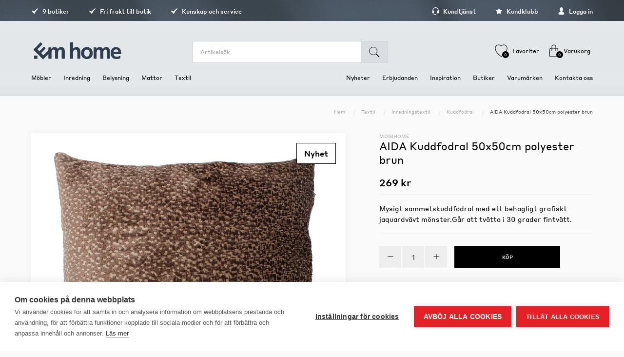

--- FILE ---
content_type: text/html; charset=utf-8
request_url: https://www.emhome.se/aida-kuddfodral-50x50cm-polyester-brun
body_size: 82960
content:
<!DOCTYPE html><html lang=sv class=html-product-details-page><head><title>AIDA Kuddfodral 50x50cm polyester brun - Stort utbud hos Em home</title><meta charset=UTF-8><meta name=description content="Mysigt sammetskuddfodral med ett behagligt grafiskt jaquardvävt mönster.Går att tvätta i 30 grader fintvätt."><meta name=keywords content=""><meta name=generator content=nopCommerce><meta name=viewport content="width=device-width, initial-scale=1, maximum-scale=1"><script src=//dash.cookiehub.com/dev/d1e8f653.js></script><script>document.addEventListener("DOMContentLoaded",function(){window.cookiehub.load({})})</script><script>window.dataLayer=window.dataLayer||[]</script><script type=text/plain data-consent=analytics>
        (function (w, d, s, l, i) {
            w[l] = w[l] || []; w[l].push({
                'gtm.start':
                    new Date().getTime(), event: 'gtm.js'
            }); var f = d.getElementsByTagName(s)[0],
                j = d.createElement(s), dl = l != 'dataLayer' ? '&l=' + l : ''; j.async = true; j.src =
                    'https://www.googletagmanager.com/gtm.js?id=' + i + dl; f.parentNode.insertBefore(j, f);
        })(window, document, 'script', 'dataLayer', 'GTM-52CQFCZ');</script><script>(function(n,t,i,r,u){n[r]=n[r]||[];n[r].push({"gtm.start":(new Date).getTime(),event:"gtm.js"});var e=t.getElementsByTagName(i)[0],f=t.createElement(i),o=r!="dataLayer"?"&l="+r:"";f.async=!0;f.src="https://www.googletagmanager.com/gtm.js?id="+u+o;e.parentNode.insertBefore(f,e)})(window,document,"script","dataLayer","GTM-52CQFCZ")</script><meta property=twitter:card content=summary><meta property=twitter:site content="Em home"><meta property=twitter:title content="AIDA Kuddfodral 50x50cm polyester brun"><meta property=twitter:description content="Mysigt sammetskuddfodral med ett behagligt grafiskt jaquardvävt mönster.Går att tvätta i 30 grader fintvätt."><meta property=twitter:image content=https://www.emhome.se/images/thumbs/0032636_a3099b9a-2dd7-4c89-ad24-1da084c42fe9.jpg_600.jpeg><meta property=twitter:url content=https://www.emhome.se/aida-kuddfodral-50x50cm-polyester-brun><meta property=product:id content=6814><meta property=og:type content=product><meta property=og:title content="AIDA Kuddfodral 50x50cm polyester brun"><meta property=og:description content="Mysigt sammetskuddfodral med ett behagligt grafiskt jaquardvävt mönster.Går att tvätta i 30 grader fintvätt."><meta property=og:image content=https://www.emhome.se/images/thumbs/0032636_a3099b9a-2dd7-4c89-ad24-1da084c42fe9.jpg_600.jpeg><meta property=product:image_link content=https://www.emhome.se/images/thumbs/0032636_a3099b9a-2dd7-4c89-ad24-1da084c42fe9.jpg_600.jpeg><meta property=og:url content=https://www.emhome.se/aida-kuddfodral-50x50cm-polyester-brun><meta property=product:link content=https://www.emhome.se/aida-kuddfodral-50x50cm-polyester-brun><meta property=og:site_name content="Em home"><meta property=product:title content="AIDA Kuddfodral 50x50cm polyester brun"><meta property=product:description content="Mysigt sammetskuddfodral med ett behagligt grafiskt jaquardvävt mönster.Går att tvätta i 30 grader fintvätt."><meta property=product:brand content=Mogihome><meta property=product:availability content="available for order"><meta property=product:condition content=new><meta property=og:price:amount content=269.00><meta property=product:price:amount content=269.00><meta property=og:price:currency content=SEK><meta property=product:price:currency content=SEK><meta property=product:retailer_item_id content=0472115779><meta property=product:item_group_id content=Kuddfodral><script async src="//www.googletagmanager.com/gtag/js?id=G-P8H6MGHLHF"></script><script>function gtag(){dataLayer.push(arguments)}window.dataLayer=window.dataLayer||[];gtag("js",new Date);gtag("config","G-P8H6MGHLHF")</script><link href=/bundles/wl284aw2sper_yy5z6uan9-yjox0qhqzzpyisvlkrjg.min.css rel=stylesheet><meta name=google-site-verification content=bGgF2MQKl0gOREgkcROAeRjiQ-VR98hBkoa6Wo4pTI4></head><body class="product-details-page-body font-comfortaa item-type-1"><noscript><iframe src="//www.googletagmanager.com/ns.html?id=GTM-52CQFCZ" height=0 width=0 style=display:none;visibility:hidden></iframe></noscript><script async src=//eu-library.klarnaservices.com/lib.js data-client-id=90849ead-98e5-5774-9ad1-7c4dde852a83></script><script>window.KlarnaOnsiteService=window.KlarnaOnsiteService||[];window.KlarnaOnsiteService.push({eventName:"refresh-placements"})</script><script>gtag("event","view_item",{currency:"SEK",value:"269.00",items:[{item_id:"0472115779",item_name:"AIDA Kuddfodral 50x50cm polyester brun",item_brand:"Mogihome",item_category:"Kuddfodral",price:"269.00"}]})</script><div class=ajax-loading-block-window style=display:none></div><div id=dialog-notifications-success title=Underrättelse style=display:none></div><div id=dialog-notifications-error title=Fel style=display:none></div><div id=dialog-notifications-warning title=Varning style=display:none></div><div id=bar-notification class=bar-notification-container data-close=Stänga></div><!--[if lte IE 7]><div style=clear:both;height:59px;text-align:center;position:relative><a href=//www.microsoft.com/windows/internet-explorer/default.aspx target=_blank> <img src=/Themes/Prisma/Content/img/ie_warning.jpg height=42 width=820 alt="You are using an outdated browser. For a faster, safer browsing experience, upgrade for free today."> </a></div><![endif]--><div class=master-wrapper-page><div class=master-header-wrapper-parent><div class=master-header-wrapper><div class=sales-info-links><div class=sales-info-links-inner><ul class=left><li><i class=icofont-tick-mark></i> 9 butiker</li><li><i class=icofont-tick-mark></i> Fri frakt till butik</li><li><i class=icofont-tick-mark></i> Kunskap och service</li></ul><ul><li><a href=/contactus-2 title=Kundtjänst><i class=icofont-headphone-alt></i> Kundtjänst</a></li><li><a href=/emhomeclub title=Kundklubb><i class=icofont-star></i> Kundklubb</a></li><li><a href=/login title="Logga in"><i class=icofont-user-alt-4></i> Logga in</a></li></ul></div></div><div class=header-wrapper><div class=header-wrapper-inner><div class=responsive-nav-wrapper-parent><div class=responsive-nav-wrapper><div class=search-wrap><span>Sök</span></div><div class=wishlist-button><a href=javascript: class=ico-wishlist> <span class=wishlist-label> Favoriter</span> <span class=wishlist-qty>0</span> </a></div><div class=shopping-cart-link><a href=javascript:> <span class=shoppingcart-label> Varukorg</span> <span class=cart-qty>0</span> </a></div><div class=menu-title><span>Menu</span></div></div></div><div class=header><div class=header-logo><a href="/" class=logo> <img alt="Em home" src=/Themes/Prisma/Content/svg/em.svg> </a></div><div class=header-links-wrapper><div class=header-selectors-wrapper></div></div><div class="search-box store-search-box emajaxsearch"><form method=get id=small-search-box-form action=/search><div class=search-input-wrap><input type=text class=search-box-text id=small-searchterms autocomplete=no name=q placeholder=Artikelsök aria-label=search.searchbox.text.label> <input type=submit class="button-1 search-box-button" value=Sök></div></form></div></div></div></div></div><div class=overlayOffCanvas></div><div class=header-menu><div class=navigation-wrapper><div class=close-menu><span>Close</span></div></div><ul class=mega-menu data-isrtlenabled=false data-enableclickfordropdown=false><li class="has-sublist with-dropdown-in-grid"><a class=with-subcategories href=/m%C3%B6bler><span>M&#xF6;bler</span></a><div class="dropdown categories fullWidth boxes-6"><div class=row-wrapper><div class=row><div class=box><div class=picture-title-wrap><div class=title><a href=/soffor title=Soffor><span>Soffor</span></a></div><div class=picture><a href=/soffor title="Visa produkter i kategori Soffor"> <img class=lazy alt="Bild för kategori Soffor" src="[data-uri]" data-original=https://emhome.se/images/thumbs/0048050_soffor_290.jpeg> </a></div></div><ul class=subcategories><li class=subcategory-item><a href=/soffa title="2-, 3- &amp; 4-sits soffor"><span>2-, 3- &amp; 4-sits soffor</span></a></li><li class=subcategory-item><a href=/divansoffa title=Divansoffor><span>Divansoffor</span></a></li><li class=subcategory-item><a href=/h%C3%B6rnsoffa-med-%C3%B6ppet-avslut title="Soffor med öppet avslut"><span>Soffor med &#xF6;ppet avslut</span></a></li><li class=subcategory-item><a href=/byggbara-soffor title="Byggbara soffor"><span>Byggbara soffor</span></a></li><li class=subcategory-item><a href=/h%C3%B6rnsoffor title=Hörnsoffor><span>H&#xF6;rnsoffor</span></a></li><li class=subcategory-item><a href=/b%C3%A4ddsoffor title=Bäddsoffor><span>B&#xE4;ddsoffor</span></a></li><li class=subcategory-item><a href=/soffor-i-l%C3%A4der title="Soffor i läder"><span>Soffor i l&#xE4;der</span></a></li><li class=subcategory-item><a href=/bio-soffor-reclinersoffor title="BIO- &amp; reclinersoffor"><span>BIO- &amp; reclinersoffor</span></a></li></ul></div><div class=box><div class=picture-title-wrap><div class=title><a href=/f%C3%A5t%C3%B6ljer-och-sitts%C3%A4ckar title="Fåtöljer och fotpallar"><span>F&#xE5;t&#xF6;ljer och fotpallar</span></a></div><div class=picture><a href=/f%C3%A5t%C3%B6ljer-och-sitts%C3%A4ckar title="Visa produkter i kategori Fåtöljer och fotpallar"> <img class=lazy alt="Bild för kategori Fåtöljer och fotpallar" src="[data-uri]" data-original=https://emhome.se/images/thumbs/0048067_fatoljer-och-fotpallar_290.jpeg> </a></div></div><ul class=subcategories><li class=subcategory-item><a href=/f%C3%A5t%C3%B6ljer title=Fåtöljer><span>F&#xE5;t&#xF6;ljer</span></a></li><li class=subcategory-item><a href=/f%C3%A5t%C3%B6ljer-med-funktion title="Fåtöljer med funktion"><span>F&#xE5;t&#xF6;ljer med funktion</span></a></li><li class=subcategory-item><a href=/fotpallar title=Fotpallar><span>Fotpallar</span></a></li><li class=subcategory-item><a href=/sittpuffar-och-sitts%C3%A4ckar title=Sittpuffar><span>Sittpuffar</span></a></li><li class=subcategory-item><a href=/tillbeh%C3%B6r-f%C3%A5t%C3%B6lj title="Tillbehör fåtölj"><span>Tillbeh&#xF6;r f&#xE5;t&#xF6;lj</span></a></li></ul></div><div class=box><div class=picture-title-wrap><div class=title><a href=/s%C3%A4ngar title=Sängar><span>S&#xE4;ngar</span></a></div><div class=picture><a href=/s%C3%A4ngar title="Visa produkter i kategori Sängar"> <img class=lazy alt="Bild för kategori Sängar" src="[data-uri]" data-original=https://emhome.se/images/thumbs/0048069_sangar_290.jpeg> </a></div></div><ul class=subcategories><li class=subcategory-item><a href=/huvudgavel title=Huvudgavel><span>Huvudgavel</span></a></li><li class=subcategory-item><a href=/s%C3%A4ngar-och-madrasser title="Sängar och Madrasser"><span>S&#xE4;ngar och Madrasser</span></a></li><li class=subcategory-item><a href=/extras%C3%A4ng-och-v%C3%A5ningss%C3%A4ng title=Våningssängar><span>V&#xE5;ningss&#xE4;ngar</span></a></li></ul></div><div class=box><div class=picture-title-wrap><div class=title><a href=/bord title=Bord><span>Bord</span></a></div><div class=picture><a href=/bord title="Visa produkter i kategori Bord"> <img class=lazy alt="Bild för kategori Bord" src="[data-uri]" data-original=https://emhome.se/images/thumbs/0048059_bord_290.jpeg> </a></div></div><ul class=subcategories><li class=subcategory-item><a href=/soff-och-sm%C3%A5bord title="Soff och småbord"><span>Soff och sm&#xE5;bord</span></a></li><li class=subcategory-item><a href=/mat-och-barbord title="Mat och Barbord"><span>Mat och Barbord</span></a></li><li class=subcategory-item><a href=/tillbeh%C3%B6r-bord title="Tillbehör bord"><span>Tillbeh&#xF6;r bord</span></a></li><li class=subcategory-item><a href=/skrivbord-och-datorbord title="Skrivbord och Datorbord"><span>Skrivbord och Datorbord</span></a></li></ul></div><div class=box><div class=picture-title-wrap><div class=title><a href=/stolar-och-sittm%C3%B6bler title="Stolar och Sittmöbler"><span>Stolar och Sittm&#xF6;bler</span></a></div><div class=picture><a href=/stolar-och-sittm%C3%B6bler title="Visa produkter i kategori Stolar och Sittmöbler"> <img class=lazy alt="Bild för kategori Stolar och Sittmöbler" src="[data-uri]" data-original=https://emhome.se/images/thumbs/default-image_290.png> </a></div></div><ul class=subcategories><li class=subcategory-item><a href=/stolar title=Stolar><span>Stolar</span></a></li><li class=subcategory-item><a href=/barstolar-och-barpallar title="Barstolar och Barpallar"><span>Barstolar och Barpallar</span></a></li><li class=subcategory-item><a href=/pallar-och-b%C3%A4nkar title="Pallar och Bänkar"><span>Pallar och B&#xE4;nkar</span></a></li></ul></div><div class=box><div class=picture-title-wrap><div class=title><a href=/f%C3%B6rvaring-och-hyllor title="Förvaring och hyllor"><span>F&#xF6;rvaring och hyllor</span></a></div><div class=picture><a href=/f%C3%B6rvaring-och-hyllor title="Visa produkter i kategori Förvaring och hyllor"> <img class=lazy alt="Bild för kategori Förvaring och hyllor" src="[data-uri]" data-original=https://emhome.se/images/thumbs/0048057_forvaring-och-hyllor_290.jpeg> </a></div></div><ul class=subcategories><li class=subcategory-item><a href=/hyllor title=Hyllor><span>Hyllor</span></a></li><li class=subcategory-item><a href=/kl%C3%A4d-och-hallf%C3%B6rvaring title="Kläd och hallförvaring"><span>Kl&#xE4;d och hallf&#xF6;rvaring</span></a></li><li class=subcategory-item><a href=/mediam%C3%B6bler title=Mediamöbler><span>Mediam&#xF6;bler</span></a></li><li class=subcategory-item><a href=/s%C3%A4ngbord-och-s%C3%A4ngsk%C3%A5p title="Sängbord och sängskåp"><span>S&#xE4;ngbord och s&#xE4;ngsk&#xE5;p</span></a></li><li class=subcategory-item><a href=/sk%C3%A5p-och-vitriner title="Skåp och Vitriner"><span>Sk&#xE5;p och Vitriner</span></a></li></ul></div></div><div class=row><div class=box><div class=picture-title-wrap><div class=title><a href=/m%C3%B6belv%C3%A5rd title=Möbelvård><span>M&#xF6;belv&#xE5;rd</span></a></div><div class=picture><a href=/m%C3%B6belv%C3%A5rd title="Visa produkter i kategori Möbelvård"> <img class=lazy alt="Bild för kategori Möbelvård" src="[data-uri]" data-original=https://emhome.se/images/thumbs/default-image_290.png> </a></div></div><ul class=subcategories><li class=subcategory-item><a href=/m%C3%B6bel-och-textilv%C3%A5rd title="Möbel och textilvård "><span>M&#xF6;bel och textilv&#xE5;rd </span></a></li></ul></div><div class=empty-box></div><div class=empty-box></div><div class=empty-box></div><div class=empty-box></div><div class=empty-box></div></div></div></div></li><li class="has-sublist with-dropdown-in-grid"><a class=with-subcategories href=/inredning><span>Inredning</span></a><div class="dropdown categories fullWidth boxes-6"><div class=row-wrapper><div class=row><div class=box><div class=picture-title-wrap><div class=title><a href=/dekoration title=Dekoration><span>Dekoration</span></a></div><div class=picture><a href=/dekoration title="Visa produkter i kategori Dekoration"> <img class=lazy alt="Bild för kategori Dekoration" src="[data-uri]" data-original=https://emhome.se/images/thumbs/default-image_290.png> </a></div></div><ul class=subcategories><li class=subcategory-item><a href=/speglar title=Speglar><span>Speglar</span></a></li><li class=subcategory-item><a href=/skulpturer-och-prydnadssaker title="Skulpturer och prydnadssaker"><span>Skulpturer och prydnadssaker</span></a></li></ul></div><div class=box><div class=picture-title-wrap><div class=title><a href=/ljusstakar-och-lyktor title="Ljusstakar och Lyktor"><span>Ljusstakar och Lyktor</span></a></div><div class=picture><a href=/ljusstakar-och-lyktor title="Visa produkter i kategori Ljusstakar och Lyktor"> <img class=lazy alt="Bild för kategori Ljusstakar och Lyktor" src="[data-uri]" data-original=https://emhome.se/images/thumbs/default-image_290.png> </a></div></div><ul class=subcategories><li class=subcategory-item><a href=/ljuslykta title=Ljuslykta><span>Ljuslykta</span></a></li><li class=subcategory-item><a href=/ljusstake title=Ljusstake><span>Ljusstake</span></a></li></ul></div><div class=box><div class=picture-title-wrap><div class=title><a href=/vaser-och-krukor title="Vaser och Krukor"><span>Vaser och Krukor</span></a></div><div class=picture><a href=/vaser-och-krukor title="Visa produkter i kategori Vaser och Krukor"> <img class=lazy alt="Bild för kategori Vaser och Krukor" src="[data-uri]" data-original=https://emhome.se/images/thumbs/0048073_vaser-och-krukor_290.jpeg> </a></div></div><ul class=subcategories><li class=subcategory-item><a href=/vaskruka title=Vas/kruka><span>Vas/kruka</span></a></li></ul></div><div class=box><div class=picture-title-wrap><div class=title><a href=/sm%C3%A5f%C3%B6rvaring title=Småförvaring><span>Sm&#xE5;f&#xF6;rvaring</span></a></div><div class=picture><a href=/sm%C3%A5f%C3%B6rvaring title="Visa produkter i kategori Småförvaring"> <img class=lazy alt="Bild för kategori Småförvaring" src="[data-uri]" data-original=https://emhome.se/images/thumbs/default-image_290.png> </a></div></div><ul class=subcategories><li class=subcategory-item><a href=/boxar-och-askar title="Boxar och Askar"><span>Boxar och Askar</span></a></li></ul></div><div class=box><div class=picture-title-wrap><div class=title><a href=/dukning-och-servering title="Dukning och Servering"><span>Dukning och Servering</span></a></div><div class=picture><a href=/dukning-och-servering title="Visa produkter i kategori Dukning och Servering"> <img class=lazy alt="Bild för kategori Dukning och Servering" src="[data-uri]" data-original=https://emhome.se/images/thumbs/0048074_dukning-och-servering_290.jpeg> </a></div></div><ul class=subcategories><li class=subcategory-item><a href=/brickor-och-fat title="Brickor och fat"><span>Brickor och fat</span></a></li><li class=subcategory-item><a href=/glas-och-koppar title="Glas och koppar"><span>Glas och koppar</span></a></li><li class=subcategory-item><a href=/tallrikar-och-sk%C3%A5lar title="Tallrikar och skålar"><span>Tallrikar och sk&#xE5;lar</span></a></li></ul></div><div class=empty-box></div></div></div></div></li><li class="has-sublist with-dropdown-in-grid"><a class=with-subcategories href=/belysning><span>Belysning</span></a><div class="dropdown categories fullWidth boxes-6"><div class=row-wrapper><div class=row><div class=box><div class=picture-title-wrap><div class=title><a href=/lampor title=Lampor><span>Lampor</span></a></div><div class=picture><a href=/lampor title="Visa produkter i kategori Lampor"> <img class=lazy alt="Bild för kategori Lampor" src="[data-uri]" data-original=https://emhome.se/images/thumbs/default-image_290.png> </a></div></div><ul class=subcategories><li class=subcategory-item><a href=/taklampa title=Taklampor><span>Taklampor</span></a></li><li class=subcategory-item><a href=/golvlampa title=Golvlampor><span>Golvlampor</span></a></li><li class=subcategory-item><a href=/bordslampa title=Bordslampa><span>Bordslampa</span></a></li><li class=subcategory-item><a href=/v%C3%A4gglampa title=Vägglampa><span>V&#xE4;gglampa</span></a></li></ul></div><div class=box><div class=picture-title-wrap><div class=title><a href=/dekorativa-belysningar title="Dekorativa belysningar"><span>Dekorativa belysningar</span></a></div><div class=picture><a href=/dekorativa-belysningar title="Visa produkter i kategori Dekorativa belysningar"> <img class=lazy alt="Bild för kategori Dekorativa belysningar" src="[data-uri]" data-original=https://emhome.se/images/thumbs/default-image_290.png> </a></div></div><ul class=subcategories><li class=subcategory-item><a href=/dekorativ-belysning title="Dekorativ belysning"><span>Dekorativ belysning</span></a></li></ul></div><div class=empty-box></div><div class=empty-box></div><div class=empty-box></div><div class=empty-box></div></div></div></div></li><li class="has-sublist with-dropdown-in-grid"><a class=with-subcategories href=/mattor><span>Mattor</span></a><div class="dropdown categories fullWidth boxes-6"><div class=row-wrapper><div class=row><div class=box><div class=picture-title-wrap><div class=title><a href=/matta title=Matta><span>Matta</span></a></div><div class=picture><a href=/matta title="Visa produkter i kategori Matta"> <img class=lazy alt="Bild för kategori Matta" src="[data-uri]" data-original=https://emhome.se/images/thumbs/default-image_290.png> </a></div></div><ul class=subcategories><li class=subcategory-item><a href=/handknutna-mattor title="Handknutna mattor"><span>Handknutna mattor</span></a></li><li class=subcategory-item><a href=/wiltonmattor title=Wiltonmattor><span>Wiltonmattor</span></a></li><li class=subcategory-item><a href=/handtuftade-mattor title="Handtuftade mattor"><span>Handtuftade mattor</span></a></li><li class=subcategory-item><a href=/ullmattor title=Ullmattor><span>Ullmattor</span></a></li><li class=subcategory-item><a href=/sl%C3%A4tv%C3%A4vda-mattor title="Slätvävda mattor"><span>Sl&#xE4;tv&#xE4;vda mattor</span></a></li><li class=subcategory-item><a href=/%C3%B6vriga-mattor title="Övriga mattor"><span>&#xD6;vriga mattor</span></a></li></ul></div><div class=empty-box></div><div class=empty-box></div><div class=empty-box></div><div class=empty-box></div><div class=empty-box></div></div></div></div></li><li class="has-sublist with-dropdown-in-grid"><a class=with-subcategories href=/textil><span>Textil</span></a><div class="dropdown categories fullWidth boxes-6"><div class=row-wrapper><div class=row><div class=box><div class=picture-title-wrap><div class=title><a href=/k%C3%B6kstextil title=Kökstextil><span>K&#xF6;kstextil</span></a></div><div class=picture><a href=/k%C3%B6kstextil title="Visa produkter i kategori Kökstextil"> <img class=lazy alt="Bild för kategori Kökstextil" src="[data-uri]" data-original=https://emhome.se/images/thumbs/default-image_290.png> </a></div></div><ul class=subcategories><li class=subcategory-item><a href=/duk-och-tabletter title="Duk och Tabletter"><span>Duk och Tabletter</span></a></li><li class=subcategory-item><a href=/k%C3%B6kshandduk title=Kökshandduk><span>K&#xF6;kshandduk</span></a></li></ul></div><div class=box><div class=picture-title-wrap><div class=title><a href=/b%C3%A4ddtextil title=Bäddtextil><span>B&#xE4;ddtextil</span></a></div><div class=picture><a href=/b%C3%A4ddtextil title="Visa produkter i kategori Bäddtextil"> <img class=lazy alt="Bild för kategori Bäddtextil" src="[data-uri]" data-original=https://emhome.se/images/thumbs/default-image_290.png> </a></div></div><ul class=subcategories><li class=subcategory-item><a href=/sovkudde title=Sovkudde><span>Sovkudde</span></a></li><li class=subcategory-item><a href=/%C3%B6verkast title=Överkast><span>&#xD6;verkast</span></a></li></ul></div><div class=box><div class=picture-title-wrap><div class=title><a href=/inredningstextil title=Inredningstextil><span>Inredningstextil</span></a></div><div class=picture><a href=/inredningstextil title="Visa produkter i kategori Inredningstextil"> <img class=lazy alt="Bild för kategori Inredningstextil" src="[data-uri]" data-original=https://emhome.se/images/thumbs/default-image_290.png> </a></div></div><ul class=subcategories><li class=subcategory-item><a href=/pl%C3%A4d title=Pläd><span>Pl&#xE4;d</span></a></li><li class=subcategory-item><a href=/stolsdynor title=Stolsdynor><span>Stolsdynor</span></a></li><li class=subcategory-item><a href=/prydnadskuddar title=Prydnadskuddar><span>Prydnadskuddar</span></a></li><li class=subcategory-item><a href=/kuddfodral title=Kuddfodral><span>Kuddfodral</span></a></li></ul></div><div class=empty-box></div><div class=empty-box></div><div class=empty-box></div></div></div></div></li></ul><div class=menu-title><span>Menu</span></div><ul class=mega-menu-responsive><li class=has-sublist><a class=with-subcategories href=/m%C3%B6bler><span>M&#xF6;bler</span></a><div class=plus-button></div><div class=sublist-wrap><div class=navigation-wrapper><div class=close-menu><span>Close</span></div><div class=back-button><span>Back</span></div></div><ul class=sublist><li class=has-sublist><a href=/soffor title=Soffor class=with-subcategories><span>Soffor</span></a><div class=plus-button></div><div class=sublist-wrap><div class=navigation-wrapper><div class=close-menu><span>Close</span></div><div class=back-button><span>Back</span></div></div><ul class=sublist><li><a class=lastLevelCategory href=/soffa title="2-, 3- &amp; 4-sits soffor"><span>2-, 3- &amp; 4-sits soffor</span></a></li><li><a class=lastLevelCategory href=/divansoffa title=Divansoffor><span>Divansoffor</span></a></li><li><a class=lastLevelCategory href=/h%C3%B6rnsoffa-med-%C3%B6ppet-avslut title="Soffor med öppet avslut"><span>Soffor med &#xF6;ppet avslut</span></a></li><li><a class=lastLevelCategory href=/byggbara-soffor title="Byggbara soffor"><span>Byggbara soffor</span></a></li><li><a class=lastLevelCategory href=/h%C3%B6rnsoffor title=Hörnsoffor><span>H&#xF6;rnsoffor</span></a></li><li><a class=lastLevelCategory href=/b%C3%A4ddsoffor title=Bäddsoffor><span>B&#xE4;ddsoffor</span></a></li><li><a class=lastLevelCategory href=/soffor-i-l%C3%A4der title="Soffor i läder"><span>Soffor i l&#xE4;der</span></a></li><li><a class=lastLevelCategory href=/bio-soffor-reclinersoffor title="BIO- &amp; reclinersoffor"><span>BIO- &amp; reclinersoffor</span></a></li></ul></div></li><li class=has-sublist><a href=/f%C3%A5t%C3%B6ljer-och-sitts%C3%A4ckar title="Fåtöljer och fotpallar" class=with-subcategories><span>F&#xE5;t&#xF6;ljer och fotpallar</span></a><div class=plus-button></div><div class=sublist-wrap><div class=navigation-wrapper><div class=close-menu><span>Close</span></div><div class=back-button><span>Back</span></div></div><ul class=sublist><li class=has-sublist><a href=/f%C3%A5t%C3%B6ljer title=Fåtöljer class=with-subcategories><span>F&#xE5;t&#xF6;ljer</span></a><div class=plus-button></div><div class=sublist-wrap><div class=navigation-wrapper><div class=close-menu><span>Close</span></div><div class=back-button><span>Back</span></div></div><ul class=sublist><li><a class=lastLevelCategory href=/snurrf%C3%A5t%C3%B6lj title=Snurrfåtölj><span>Snurrf&#xE5;t&#xF6;lj</span></a></li><li><a class=lastLevelCategory href=/f%C3%A5t%C3%B6lj title=Fåtölj><span>F&#xE5;t&#xF6;lj</span></a></li><li><a class=lastLevelCategory href=/f%C3%A5t%C3%B6lj-med-fotpall title="Fåtölj med fotpall"><span>F&#xE5;t&#xF6;lj med fotpall</span></a></li></ul></div></li><li class=has-sublist><a href=/f%C3%A5t%C3%B6ljer-med-funktion title="Fåtöljer med funktion" class=with-subcategories><span>F&#xE5;t&#xF6;ljer med funktion</span></a><div class=plus-button></div><div class=sublist-wrap><div class=navigation-wrapper><div class=close-menu><span>Close</span></div><div class=back-button><span>Back</span></div></div><ul class=sublist><li><a class=lastLevelCategory href=/reclinerf%C3%A5t%C3%B6lj title=Reclinerfåtölj><span>Reclinerf&#xE5;t&#xF6;lj</span></a></li></ul></div></li><li class=has-sublist><a href=/fotpallar title=Fotpallar class=with-subcategories><span>Fotpallar</span></a><div class=plus-button></div><div class=sublist-wrap><div class=navigation-wrapper><div class=close-menu><span>Close</span></div><div class=back-button><span>Back</span></div></div><ul class=sublist><li><a class=lastLevelCategory href=/fotpall title=Fotpall><span>Fotpall</span></a></li></ul></div></li><li class=has-sublist><a href=/sittpuffar-och-sitts%C3%A4ckar title=Sittpuffar class=with-subcategories><span>Sittpuffar</span></a><div class=plus-button></div><div class=sublist-wrap><div class=navigation-wrapper><div class=close-menu><span>Close</span></div><div class=back-button><span>Back</span></div></div><ul class=sublist><li><a class=lastLevelCategory href=/sittpuff title=Sittpuff><span>Sittpuff</span></a></li></ul></div></li><li><a class=lastLevelCategory href=/tillbeh%C3%B6r-f%C3%A5t%C3%B6lj title="Tillbehör fåtölj"><span>Tillbeh&#xF6;r f&#xE5;t&#xF6;lj</span></a></li></ul></div></li><li class=has-sublist><a href=/s%C3%A4ngar title=Sängar class=with-subcategories><span>S&#xE4;ngar</span></a><div class=plus-button></div><div class=sublist-wrap><div class=navigation-wrapper><div class=close-menu><span>Close</span></div><div class=back-button><span>Back</span></div></div><ul class=sublist><li class=has-sublist><a href=/huvudgavel title=Huvudgavel class=with-subcategories><span>Huvudgavel</span></a><div class=plus-button></div><div class=sublist-wrap><div class=navigation-wrapper><div class=close-menu><span>Close</span></div><div class=back-button><span>Back</span></div></div><ul class=sublist><li><a class=lastLevelCategory href=/huvudgavel-dubbel title="Huvudgavel dubbel"><span>Huvudgavel dubbel</span></a></li><li><a class=lastLevelCategory href=/huvudgavel-enkel title="Huvudgavel enkel"><span>Huvudgavel enkel</span></a></li></ul></div></li><li class=has-sublist><a href=/s%C3%A4ngar-och-madrasser title="Sängar och Madrasser" class=with-subcategories><span>S&#xE4;ngar och Madrasser</span></a><div class=plus-button></div><div class=sublist-wrap><div class=navigation-wrapper><div class=close-menu><span>Close</span></div><div class=back-button><span>Back</span></div></div><ul class=sublist><li><a class=lastLevelCategory href=/kontinentals%C3%A4ng title=Kontinentalsäng><span>Kontinentals&#xE4;ng</span></a></li><li><a class=lastLevelCategory href=/rams%C3%A4ng title=Ramsäng><span>Rams&#xE4;ng</span></a></li><li><a class=lastLevelCategory href=/st%C3%A4llbar-s%C3%A4ng title="Ställbar säng"><span>St&#xE4;llbar s&#xE4;ng</span></a></li><li><a class=lastLevelCategory href=/b%C3%A4ddmadrass title=Bäddmadrass><span>B&#xE4;ddmadrass</span></a></li></ul></div></li><li class=has-sublist><a href=/extras%C3%A4ng-och-v%C3%A5ningss%C3%A4ng title=Våningssängar class=with-subcategories><span>V&#xE5;ningss&#xE4;ngar</span></a><div class=plus-button></div><div class=sublist-wrap><div class=navigation-wrapper><div class=close-menu><span>Close</span></div><div class=back-button><span>Back</span></div></div><ul class=sublist><li><a class=lastLevelCategory href=/v%C3%A5ningss%C3%A4ng title=Våningssäng><span>V&#xE5;ningss&#xE4;ng</span></a></li></ul></div></li></ul></div></li><li class=has-sublist><a href=/bord title=Bord class=with-subcategories><span>Bord</span></a><div class=plus-button></div><div class=sublist-wrap><div class=navigation-wrapper><div class=close-menu><span>Close</span></div><div class=back-button><span>Back</span></div></div><ul class=sublist><li class=has-sublist><a href=/soff-och-sm%C3%A5bord title="Soff och småbord" class=with-subcategories><span>Soff och sm&#xE5;bord</span></a><div class=plus-button></div><div class=sublist-wrap><div class=navigation-wrapper><div class=close-menu><span>Close</span></div><div class=back-button><span>Back</span></div></div><ul class=sublist><li><a class=lastLevelCategory href=/sm%C3%A5bord title=Småbord><span>Sm&#xE5;bord</span></a></li><li><a class=lastLevelCategory href=/satsbord title=Satsbord><span>Satsbord</span></a></li><li><a class=lastLevelCategory href=/byggbara-soffbord title="Byggbara soffbord"><span>Byggbara soffbord</span></a></li><li><a class=lastLevelCategory href=/soffbord title=Soffbord><span>Soffbord</span></a></li><li><a class=lastLevelCategory href=/avst%C3%A4llningsbord-och-sidobord title="Avställningsbord och Sidobord"><span>Avst&#xE4;llningsbord och Sidobord</span></a></li></ul></div></li><li class=has-sublist><a href=/mat-och-barbord title="Mat och Barbord" class=with-subcategories><span>Mat och Barbord</span></a><div class=plus-button></div><div class=sublist-wrap><div class=navigation-wrapper><div class=close-menu><span>Close</span></div><div class=back-button><span>Back</span></div></div><ul class=sublist><li><a class=lastLevelCategory href=/matbord title=Matbord><span>Matbord</span></a></li><li><a class=lastLevelCategory href=/barbord title=Barbord><span>Barbord</span></a></li><li class=has-sublist><a href=/byggbara-matbord title="Byggbara matbord" class=with-subcategories><span>Byggbara matbord</span></a><div class=plus-button></div><div class=sublist-wrap><div class=navigation-wrapper><div class=close-menu><span>Close</span></div><div class=back-button><span>Back</span></div></div><ul class=sublist><li><a class=lastLevelCategory href=/bordsskiva-matbord title="Bordsskiva matbord"><span>Bordsskiva matbord</span></a></li></ul></div></li><li><a class=lastLevelCategory href=/matgrupper title=Matgrupper><span>Matgrupper</span></a></li></ul></div></li><li class=has-sublist><a href=/tillbeh%C3%B6r-bord title="Tillbehör bord" class=with-subcategories><span>Tillbeh&#xF6;r bord</span></a><div class=plus-button></div><div class=sublist-wrap><div class=navigation-wrapper><div class=close-menu><span>Close</span></div><div class=back-button><span>Back</span></div></div><ul class=sublist><li><a class=lastLevelCategory href=/till%C3%A4ggsskiva title=Tilläggsskiva><span>Till&#xE4;ggsskiva</span></a></li></ul></div></li><li class=has-sublist><a href=/skrivbord-och-datorbord title="Skrivbord och Datorbord" class=with-subcategories><span>Skrivbord och Datorbord</span></a><div class=plus-button></div><div class=sublist-wrap><div class=navigation-wrapper><div class=close-menu><span>Close</span></div><div class=back-button><span>Back</span></div></div><ul class=sublist><li><a class=lastLevelCategory href=/skrivbord title=Skrivbord><span>Skrivbord</span></a></li></ul></div></li></ul></div></li><li class=has-sublist><a href=/stolar-och-sittm%C3%B6bler title="Stolar och Sittmöbler" class=with-subcategories><span>Stolar och Sittm&#xF6;bler</span></a><div class=plus-button></div><div class=sublist-wrap><div class=navigation-wrapper><div class=close-menu><span>Close</span></div><div class=back-button><span>Back</span></div></div><ul class=sublist><li class=has-sublist><a href=/stolar title=Stolar class=with-subcategories><span>Stolar</span></a><div class=plus-button></div><div class=sublist-wrap><div class=navigation-wrapper><div class=close-menu><span>Close</span></div><div class=back-button><span>Back</span></div></div><ul class=sublist><li><a class=lastLevelCategory href=/stol title=Stol><span>Stol</span></a></li><li><a class=lastLevelCategory href=/karmstol title=Karmstol><span>Karmstol</span></a></li><li><a class=lastLevelCategory href=/gungstol title=Gungstol><span>Gungstol</span></a></li><li><a class=lastLevelCategory href=/v%C3%A4ggstol title=Väggstol><span>V&#xE4;ggstol</span></a></li><li><a class=lastLevelCategory href=/kontorsstol title=Kontorsstol><span>Kontorsstol</span></a></li></ul></div></li><li class=has-sublist><a href=/barstolar-och-barpallar title="Barstolar och Barpallar" class=with-subcategories><span>Barstolar och Barpallar</span></a><div class=plus-button></div><div class=sublist-wrap><div class=navigation-wrapper><div class=close-menu><span>Close</span></div><div class=back-button><span>Back</span></div></div><ul class=sublist><li><a class=lastLevelCategory href=/barstol title=Barstol><span>Barstol</span></a></li><li><a class=lastLevelCategory href=/barpall title=Barpall><span>Barpall</span></a></li></ul></div></li><li class=has-sublist><a href=/pallar-och-b%C3%A4nkar title="Pallar och Bänkar" class=with-subcategories><span>Pallar och B&#xE4;nkar</span></a><div class=plus-button></div><div class=sublist-wrap><div class=navigation-wrapper><div class=close-menu><span>Close</span></div><div class=back-button><span>Back</span></div></div><ul class=sublist><li><a class=lastLevelCategory href=/s%C3%A4ngb%C3%A4nk title="Sängbänk "><span>S&#xE4;ngb&#xE4;nk </span></a></li><li><a class=lastLevelCategory href=/pall title=Pall><span>Pall</span></a></li><li><a class=lastLevelCategory href=/b%C3%A4nk title=Bänk><span>B&#xE4;nk</span></a></li><li><a class=lastLevelCategory href=/f%C3%B6rvaringsb%C3%A4nk title=Förvaringsbänk><span>F&#xF6;rvaringsb&#xE4;nk</span></a></li><li><a class=lastLevelCategory href=/sittb%C3%A4nk title=Sittbänk><span>Sittb&#xE4;nk</span></a></li><li><a class=lastLevelCategory href=/hallb%C3%A4nk title=Hallbänk><span>Hallb&#xE4;nk</span></a></li></ul></div></li></ul></div></li><li class=has-sublist><a href=/f%C3%B6rvaring-och-hyllor title="Förvaring och hyllor" class=with-subcategories><span>F&#xF6;rvaring och hyllor</span></a><div class=plus-button></div><div class=sublist-wrap><div class=navigation-wrapper><div class=close-menu><span>Close</span></div><div class=back-button><span>Back</span></div></div><ul class=sublist><li class=has-sublist><a href=/hyllor title=Hyllor class=with-subcategories><span>Hyllor</span></a><div class=plus-button></div><div class=sublist-wrap><div class=navigation-wrapper><div class=close-menu><span>Close</span></div><div class=back-button><span>Back</span></div></div><ul class=sublist><li class=has-sublist><a href=/f%C3%B6rvaringshylla title=Förvaringshylla class=with-subcategories><span>F&#xF6;rvaringshylla</span></a><div class=plus-button></div><div class=sublist-wrap><div class=navigation-wrapper><div class=close-menu><span>Close</span></div><div class=back-button><span>Back</span></div></div><ul class=sublist><li><a class=lastLevelCategory href=/tidningshylla title=Tidningshylla><span>Tidningshylla</span></a></li></ul></div></li><li class=has-sublist><a href=/golvhyllor title=Golvhyllor class=with-subcategories><span>Golvhyllor</span></a><div class=plus-button></div><div class=sublist-wrap><div class=navigation-wrapper><div class=close-menu><span>Close</span></div><div class=back-button><span>Back</span></div></div><ul class=sublist><li><a class=lastLevelCategory href=/golvhylla title=Golvhylla><span>Golvhylla</span></a></li></ul></div></li><li class=has-sublist><a href=/v%C3%A4gghyllor title=Vägghyllor class=with-subcategories><span>V&#xE4;gghyllor</span></a><div class=plus-button></div><div class=sublist-wrap><div class=navigation-wrapper><div class=close-menu><span>Close</span></div><div class=back-button><span>Back</span></div></div><ul class=sublist><li><a class=lastLevelCategory href=/v%C3%A4gghylla title=Vägghylla><span>V&#xE4;gghylla</span></a></li></ul></div></li><li><a class=lastLevelCategory href=/byggbara-hyllor title="Byggbara hyllor"><span>Byggbara hyllor</span></a></li></ul></div></li><li class=has-sublist><a href=/kl%C3%A4d-och-hallf%C3%B6rvaring title="Kläd och hallförvaring" class=with-subcategories><span>Kl&#xE4;d och hallf&#xF6;rvaring</span></a><div class=plus-button></div><div class=sublist-wrap><div class=navigation-wrapper><div class=close-menu><span>Close</span></div><div class=back-button><span>Back</span></div></div><ul class=sublist><li><a class=lastLevelCategory href=/byggbar-garderob title="Byggbar garderob"><span>Byggbar garderob</span></a></li><li class=has-sublist><a href=/byr%C3%A5er title=Byråar class=with-subcategories><span>Byr&#xE5;ar</span></a><div class=plus-button></div><div class=sublist-wrap><div class=navigation-wrapper><div class=close-menu><span>Close</span></div><div class=back-button><span>Back</span></div></div><ul class=sublist><li><a class=lastLevelCategory href=/byr%C3%A5 title=Byrå><span>Byr&#xE5;</span></a></li></ul></div></li><li><a class=lastLevelCategory href=/garderober title=Garderober><span>Garderober</span></a></li><li class=has-sublist><a href=/hallm%C3%B6bler title=Hallmöbler class=with-subcategories><span>Hallm&#xF6;bler</span></a><div class=plus-button></div><div class=sublist-wrap><div class=navigation-wrapper><div class=close-menu><span>Close</span></div><div class=back-button><span>Back</span></div></div><ul class=sublist><li><a class=lastLevelCategory href=/hatthylla title=Hatthylla><span>Hatthylla</span></a></li><li><a class=lastLevelCategory href=/skohylla title=Skohylla><span>Skohylla</span></a></li><li><a class=lastLevelCategory href=/kl%C3%A4dh%C3%A4ngare title=Klädhängare><span>Kl&#xE4;dh&#xE4;ngare</span></a></li></ul></div></li></ul></div></li><li class=has-sublist><a href=/mediam%C3%B6bler title=Mediamöbler class=with-subcategories><span>Mediam&#xF6;bler</span></a><div class=plus-button></div><div class=sublist-wrap><div class=navigation-wrapper><div class=close-menu><span>Close</span></div><div class=back-button><span>Back</span></div></div><ul class=sublist><li><a class=lastLevelCategory href=/byggbar-mediab%C3%A4nk title="Byggbar mediabänk"><span>Byggbar mediab&#xE4;nk</span></a></li><li class=has-sublist><a href=/mediam%C3%B6bel title=Mediamöbel class=with-subcategories><span>Mediam&#xF6;bel</span></a><div class=plus-button></div><div class=sublist-wrap><div class=navigation-wrapper><div class=close-menu><span>Close</span></div><div class=back-button><span>Back</span></div></div><ul class=sublist><li><a class=lastLevelCategory href=/mediab%C3%A4nk title=Mediabänk><span>Mediab&#xE4;nk</span></a></li></ul></div></li></ul></div></li><li class=has-sublist><a href=/s%C3%A4ngbord-och-s%C3%A4ngsk%C3%A5p title="Sängbord och sängskåp" class=with-subcategories><span>S&#xE4;ngbord och s&#xE4;ngsk&#xE5;p</span></a><div class=plus-button></div><div class=sublist-wrap><div class=navigation-wrapper><div class=close-menu><span>Close</span></div><div class=back-button><span>Back</span></div></div><ul class=sublist><li><a class=lastLevelCategory href=/s%C3%A4ngbord title=Sängbord><span>S&#xE4;ngbord</span></a></li></ul></div></li><li class=has-sublist><a href=/sk%C3%A5p-och-vitriner title="Skåp och Vitriner" class=with-subcategories><span>Sk&#xE5;p och Vitriner</span></a><div class=plus-button></div><div class=sublist-wrap><div class=navigation-wrapper><div class=close-menu><span>Close</span></div><div class=back-button><span>Back</span></div></div><ul class=sublist><li class=has-sublist><a href=/h%C3%B6ga-sk%C3%A5p title="Höga skåp" class=with-subcategories><span>H&#xF6;ga sk&#xE5;p</span></a><div class=plus-button></div><div class=sublist-wrap><div class=navigation-wrapper><div class=close-menu><span>Close</span></div><div class=back-button><span>Back</span></div></div><ul class=sublist><li><a class=lastLevelCategory href=/sk%C3%A5p title=Skåp><span>Sk&#xE5;p</span></a></li><li><a class=lastLevelCategory href=/vitrinsk%C3%A5p title=Vitrinskåp><span>Vitrinsk&#xE5;p</span></a></li></ul></div></li><li class=has-sublist><a href=/l%C3%A5ga-sk%C3%A5p title="Låga skåp" class=with-subcategories><span>L&#xE5;ga sk&#xE5;p</span></a><div class=plus-button></div><div class=sublist-wrap><div class=navigation-wrapper><div class=close-menu><span>Close</span></div><div class=back-button><span>Back</span></div></div><ul class=sublist><li><a class=lastLevelCategory href=/sideboard title=Sideboard><span>Sideboard</span></a></li></ul></div></li><li class=has-sublist><a href=/alla-v%C3%A4ggsk%C3%A5p title="Alla väggskåp" class=with-subcategories><span>Alla v&#xE4;ggsk&#xE5;p</span></a><div class=plus-button></div><div class=sublist-wrap><div class=navigation-wrapper><div class=close-menu><span>Close</span></div><div class=back-button><span>Back</span></div></div><ul class=sublist><li><a class=lastLevelCategory href=/v%C3%A4ggsk%C3%A5p title=Väggskåp><span>V&#xE4;ggsk&#xE5;p</span></a></li></ul></div></li></ul></div></li></ul></div></li><li class=has-sublist><a href=/m%C3%B6belv%C3%A5rd title=Möbelvård class=with-subcategories><span>M&#xF6;belv&#xE5;rd</span></a><div class=plus-button></div><div class=sublist-wrap><div class=navigation-wrapper><div class=close-menu><span>Close</span></div><div class=back-button><span>Back</span></div></div><ul class=sublist><li><a class=lastLevelCategory href=/m%C3%B6bel-och-textilv%C3%A5rd title="Möbel och textilvård "><span>M&#xF6;bel och textilv&#xE5;rd </span></a></li></ul></div></li></ul></div></li><li class=has-sublist><a class=with-subcategories href=/inredning><span>Inredning</span></a><div class=plus-button></div><div class=sublist-wrap><div class=navigation-wrapper><div class=close-menu><span>Close</span></div><div class=back-button><span>Back</span></div></div><ul class=sublist><li class=has-sublist><a href=/dekoration title=Dekoration class=with-subcategories><span>Dekoration</span></a><div class=plus-button></div><div class=sublist-wrap><div class=navigation-wrapper><div class=close-menu><span>Close</span></div><div class=back-button><span>Back</span></div></div><ul class=sublist><li class=has-sublist><a href=/speglar title=Speglar class=with-subcategories><span>Speglar</span></a><div class=plus-button></div><div class=sublist-wrap><div class=navigation-wrapper><div class=close-menu><span>Close</span></div><div class=back-button><span>Back</span></div></div><ul class=sublist><li><a class=lastLevelCategory href=/hallspegel title=Hallspegel><span>Hallspegel</span></a></li><li><a class=lastLevelCategory href=/spegel title=Spegel><span>Spegel</span></a></li></ul></div></li><li><a class=lastLevelCategory href=/skulpturer-och-prydnadssaker title="Skulpturer och prydnadssaker"><span>Skulpturer och prydnadssaker</span></a></li></ul></div></li><li class=has-sublist><a href=/ljusstakar-och-lyktor title="Ljusstakar och Lyktor" class=with-subcategories><span>Ljusstakar och Lyktor</span></a><div class=plus-button></div><div class=sublist-wrap><div class=navigation-wrapper><div class=close-menu><span>Close</span></div><div class=back-button><span>Back</span></div></div><ul class=sublist><li><a class=lastLevelCategory href=/ljuslykta title=Ljuslykta><span>Ljuslykta</span></a></li><li><a class=lastLevelCategory href=/ljusstake title=Ljusstake><span>Ljusstake</span></a></li></ul></div></li><li class=has-sublist><a href=/vaser-och-krukor title="Vaser och Krukor" class=with-subcategories><span>Vaser och Krukor</span></a><div class=plus-button></div><div class=sublist-wrap><div class=navigation-wrapper><div class=close-menu><span>Close</span></div><div class=back-button><span>Back</span></div></div><ul class=sublist><li><a class=lastLevelCategory href=/vaskruka title=Vas/kruka><span>Vas/kruka</span></a></li></ul></div></li><li class=has-sublist><a href=/sm%C3%A5f%C3%B6rvaring title=Småförvaring class=with-subcategories><span>Sm&#xE5;f&#xF6;rvaring</span></a><div class=plus-button></div><div class=sublist-wrap><div class=navigation-wrapper><div class=close-menu><span>Close</span></div><div class=back-button><span>Back</span></div></div><ul class=sublist><li><a class=lastLevelCategory href=/boxar-och-askar title="Boxar och Askar"><span>Boxar och Askar</span></a></li></ul></div></li><li class=has-sublist><a href=/dukning-och-servering title="Dukning och Servering" class=with-subcategories><span>Dukning och Servering</span></a><div class=plus-button></div><div class=sublist-wrap><div class=navigation-wrapper><div class=close-menu><span>Close</span></div><div class=back-button><span>Back</span></div></div><ul class=sublist><li><a class=lastLevelCategory href=/brickor-och-fat title="Brickor och fat"><span>Brickor och fat</span></a></li><li><a class=lastLevelCategory href=/glas-och-koppar title="Glas och koppar"><span>Glas och koppar</span></a></li><li><a class=lastLevelCategory href=/tallrikar-och-sk%C3%A5lar title="Tallrikar och skålar"><span>Tallrikar och sk&#xE5;lar</span></a></li></ul></div></li></ul></div></li><li class=has-sublist><a class=with-subcategories href=/belysning><span>Belysning</span></a><div class=plus-button></div><div class=sublist-wrap><div class=navigation-wrapper><div class=close-menu><span>Close</span></div><div class=back-button><span>Back</span></div></div><ul class=sublist><li class=has-sublist><a href=/lampor title=Lampor class=with-subcategories><span>Lampor</span></a><div class=plus-button></div><div class=sublist-wrap><div class=navigation-wrapper><div class=close-menu><span>Close</span></div><div class=back-button><span>Back</span></div></div><ul class=sublist><li><a class=lastLevelCategory href=/taklampa title=Taklampor><span>Taklampor</span></a></li><li><a class=lastLevelCategory href=/golvlampa title=Golvlampor><span>Golvlampor</span></a></li><li><a class=lastLevelCategory href=/bordslampa title=Bordslampa><span>Bordslampa</span></a></li><li><a class=lastLevelCategory href=/v%C3%A4gglampa title=Vägglampa><span>V&#xE4;gglampa</span></a></li></ul></div></li><li class=has-sublist><a href=/dekorativa-belysningar title="Dekorativa belysningar" class=with-subcategories><span>Dekorativa belysningar</span></a><div class=plus-button></div><div class=sublist-wrap><div class=navigation-wrapper><div class=close-menu><span>Close</span></div><div class=back-button><span>Back</span></div></div><ul class=sublist><li><a class=lastLevelCategory href=/dekorativ-belysning title="Dekorativ belysning"><span>Dekorativ belysning</span></a></li></ul></div></li></ul></div></li><li class=has-sublist><a class=with-subcategories href=/mattor><span>Mattor</span></a><div class=plus-button></div><div class=sublist-wrap><div class=navigation-wrapper><div class=close-menu><span>Close</span></div><div class=back-button><span>Back</span></div></div><ul class=sublist><li class=has-sublist><a href=/matta title=Matta class=with-subcategories><span>Matta</span></a><div class=plus-button></div><div class=sublist-wrap><div class=navigation-wrapper><div class=close-menu><span>Close</span></div><div class=back-button><span>Back</span></div></div><ul class=sublist><li><a class=lastLevelCategory href=/handknutna-mattor title="Handknutna mattor"><span>Handknutna mattor</span></a></li><li><a class=lastLevelCategory href=/wiltonmattor title=Wiltonmattor><span>Wiltonmattor</span></a></li><li><a class=lastLevelCategory href=/handtuftade-mattor title="Handtuftade mattor"><span>Handtuftade mattor</span></a></li><li><a class=lastLevelCategory href=/ullmattor title=Ullmattor><span>Ullmattor</span></a></li><li><a class=lastLevelCategory href=/sl%C3%A4tv%C3%A4vda-mattor title="Slätvävda mattor"><span>Sl&#xE4;tv&#xE4;vda mattor</span></a></li><li><a class=lastLevelCategory href=/%C3%B6vriga-mattor title="Övriga mattor"><span>&#xD6;vriga mattor</span></a></li></ul></div></li></ul></div></li><li class=has-sublist><a class=with-subcategories href=/textil><span>Textil</span></a><div class=plus-button></div><div class=sublist-wrap><div class=navigation-wrapper><div class=close-menu><span>Close</span></div><div class=back-button><span>Back</span></div></div><ul class=sublist><li class=has-sublist><a href=/k%C3%B6kstextil title=Kökstextil class=with-subcategories><span>K&#xF6;kstextil</span></a><div class=plus-button></div><div class=sublist-wrap><div class=navigation-wrapper><div class=close-menu><span>Close</span></div><div class=back-button><span>Back</span></div></div><ul class=sublist><li><a class=lastLevelCategory href=/duk-och-tabletter title="Duk och Tabletter"><span>Duk och Tabletter</span></a></li><li><a class=lastLevelCategory href=/k%C3%B6kshandduk title=Kökshandduk><span>K&#xF6;kshandduk</span></a></li></ul></div></li><li class=has-sublist><a href=/b%C3%A4ddtextil title=Bäddtextil class=with-subcategories><span>B&#xE4;ddtextil</span></a><div class=plus-button></div><div class=sublist-wrap><div class=navigation-wrapper><div class=close-menu><span>Close</span></div><div class=back-button><span>Back</span></div></div><ul class=sublist><li><a class=lastLevelCategory href=/sovkudde title=Sovkudde><span>Sovkudde</span></a></li><li><a class=lastLevelCategory href=/%C3%B6verkast title=Överkast><span>&#xD6;verkast</span></a></li></ul></div></li><li class=has-sublist><a href=/inredningstextil title=Inredningstextil class=with-subcategories><span>Inredningstextil</span></a><div class=plus-button></div><div class=sublist-wrap><div class=navigation-wrapper><div class=close-menu><span>Close</span></div><div class=back-button><span>Back</span></div></div><ul class=sublist><li><a class=lastLevelCategory href=/pl%C3%A4d title=Pläd><span>Pl&#xE4;d</span></a></li><li><a class=lastLevelCategory href=/stolsdynor title=Stolsdynor><span>Stolsdynor</span></a></li><li><a class=lastLevelCategory href=/prydnadskuddar title=Prydnadskuddar><span>Prydnadskuddar</span></a></li><li><a class=lastLevelCategory href=/kuddfodral title=Kuddfodral><span>Kuddfodral</span></a></li></ul></div></li></ul></div></li></ul><ul class="mega-menu float-right" data-isrtlenabled=false data-enableclickfordropdown=false><li><a href=/nyheter title=Nyheter><span> Nyheter</span></a></li><li><a href=/kampanjer title=Erbjudanden><span> Erbjudanden</span></a></li><li><a href=/blog title=Inspiration><span> Inspiration</span></a></li><li><a href=/butiker title=Butiker><span> Butiker</span></a></li><li><a href=/manufacturer/all title=Varumärken><span> Varum&#xE4;rken</span></a></li><li><a href=/contactus-2 title="Kontakta oss"><span> Kontakta oss</span></a></li></ul><div class=menu-title><span>Menu</span></div><ul class="mega-menu-responsive float-right"><li><a href=/nyheter title=Nyheter><span> Nyheter</span></a></li><li><a href=/kampanjer title=Erbjudanden><span> Erbjudanden</span></a></li><li><a href=/blog title=Inspiration><span> Inspiration</span></a></li><li><a href=/butiker title=Butiker><span> Butiker</span></a></li><li><a href=/manufacturer/all title=Varumärken><span> Varum&#xE4;rken</span></a></li><li><a href=/contactus-2 title="Kontakta oss"><span> Kontakta oss</span></a></li></ul></div><div class=cart-menu><div class=cart-header><div class=inner><div class=close-cart-menu onclick=closeMenu()></div><div class=cart-type-menu><img src=/Themes/Prisma/Content/svg/heart.svg class=btn-show-wishlist> <img src=/Themes/Prisma/Content/svg/shoppingbag.svg class=btn-show-shopping-cart></div><h3></h3></div></div><div id=cart-type-shoppingcart><form method=post enctype=multipart/form-data id=shopping-cart-form action=/cart><div id=shopping-cart></div><div id=order-summary></div><input type=hidden name=UpdateCartAjax> <input name=__RequestVerificationToken type=hidden value=CfDJ8KPnDao1JG5IgEll7tu2-cuuKEUdKZrCeDdGqEy31V1e-RDgvdJqH2lrdimuT1xablgM7b01isddAq21j4zSswDA6lSOZEpcoPkCFfIePJ4YB3863F_JRT_C8VdmYsBkQbfVVjl4RXyO2BAgg78YP_M></form></div><div id=cart-type-wishlist><form method=post id=wishlist-form action=/wishlist><div id=wishlist></div><input type=hidden name=UpdateWishlistAjax> <input name=__RequestVerificationToken type=hidden value=CfDJ8KPnDao1JG5IgEll7tu2-cuuKEUdKZrCeDdGqEy31V1e-RDgvdJqH2lrdimuT1xablgM7b01isddAq21j4zSswDA6lSOZEpcoPkCFfIePJ4YB3863F_JRT_C8VdmYsBkQbfVVjl4RXyO2BAgg78YP_M></form></div></div></div><div class=master-wrapper-content><div id=product-ribbon-info data-productid=6814 data-productboxselector=".product-item, .item-holder" data-productboxpicturecontainerselector=".picture, .item-picture" data-productpagepicturesparentcontainerselector=.product-essential data-productpagebugpicturecontainerselector=.picture data-retrieveproductribbonsurl=/RetrieveProductRibbons></div><div class=master-column-wrapper><div class=center-1><div class="page product-details-page"><div class=page-body><form method=post id=product-details-form action=/aida-kuddfodral-50x50cm-polyester-brun><div itemscope itemtype=http://schema.org/Product data-productid=6814><div class=product-essential><div class=product-name><div class=breadcrumb><ul itemscope itemtype=http://schema.org/BreadcrumbList><li><span> <a href="/"> <span>Hem</span> </a> </span> <span class=delimiter>/</span></li><li itemprop=itemListElement itemscope itemtype=http://schema.org/ListItem><a href=/textil itemprop=item> <span itemprop=name>Textil</span> </a> <span class=delimiter>/</span><meta itemprop=position content=1></li><li itemprop=itemListElement itemscope itemtype=http://schema.org/ListItem><a href=/inredningstextil itemprop=item> <span itemprop=name>Inredningstextil</span> </a> <span class=delimiter>/</span><meta itemprop=position content=2></li><li itemprop=itemListElement itemscope itemtype=http://schema.org/ListItem><a href=/kuddfodral itemprop=item> <span itemprop=name>Kuddfodral</span> </a> <span class=delimiter>/</span><meta itemprop=position content=3></li><li itemprop=itemListElement itemscope itemtype=http://schema.org/ListItem><span class=current-item itemprop=name>AIDA Kuddfodral 50x50cm polyester brun</span> <span itemprop=item itemscope itemtype=http://schema.org/Thing id=/aida-kuddfodral-50x50cm-polyester-brun> </span><meta itemprop=position content=4></li></ul></div></div><div class=product-content-wrappper><div id=vtab-item><div id=vtab-sku data-value=0472115779></div><div id=vtab-manufacturer data-value=Mogihome></div><div id=vtab-title data-value="AIDA Kuddfodral 50x50cm polyester brun"></div><div id=vtab-category data-value=Kuddfodral></div><div id=vtab-shortdesc data-value="Mysigt sammetskuddfodral med ett behagligt grafiskt jaquardvävt mönster.Går att tvätta i 30 grader fintvätt."></div><div id=vtab-fulldesc data-value=""></div><div id=vtab-standardprice data-value="269 kr"></div><div id=vtab-campaignprice data-value=""></div><div id=vtab-percentageoramountcampaign data-value=""></div><div id=vtab-buyxpayforycampaign data-value=""></div><div id=vtab-conceptcampaign data-value=""></div><div id=vtab-imageurl data-value=https://www.emhome.se/images/thumbs/0032636_a3099b9a-2dd7-4c89-ad24-1da084c42fe9.jpg.jpeg></div></div><div class=product-item-left><div class="is-new product-details"><span>Nyhet</span></div><input type=hidden class=cloudZoomAdjustPictureOnProductAttributeValueChange data-productid=6814 data-isintegratedbywidget=true> <input type=hidden class=cloudZoomEnableClickToZoom><div class="gallery sevenspikes-cloudzoom-gallery"><div class=picture-wrapper><div class=picture id=sevenspikes-cloud-zoom data-zoomwindowelementid="" data-selectoroftheparentelementofthecloudzoomwindow="" data-defaultimagecontainerselector=".product-essential .gallery" data-zoom-window-width=400 data-zoom-window-height=360><a href=//www.emhome.se/images/thumbs/0032636_a3099b9a-2dd7-4c89-ad24-1da084c42fe9.jpg.jpeg data-full-image-url=https://www.emhome.se/images/thumbs/0032636_a3099b9a-2dd7-4c89-ad24-1da084c42fe9.jpg.jpeg class="cloud-zoom picture-link" id=zoom1> <img src=//www.emhome.se/images/thumbs/0032636_a3099b9a-2dd7-4c89-ad24-1da084c42fe9.jpg_600.jpeg alt="Bild på AIDA Kuddfodral 50x50cm polyester brun" class=cloudzoom id=cloudZoomImage itemprop=image data-cloudzoom="appendSelector: '.picture-wrapper', zoomPosition: 'inside', zoomOffsetX: 0, captionPosition: 'bottom', tintOpacity: 0, zoomWidth: 400, zoomHeight: 360, easing: 3, touchStartDelay: true, zoomFlyOut: false, disableZoom: 'auto'"> </a></div></div></div><div class=full-description><div class=accordions></div></div></div><div class=overview><div class=brand><a href=/mogihome>Mogihome</a></div><h1>AIDA Kuddfodral 50x50cm polyester brun</h1><div class=prices itemprop=offers itemscope itemtype=http://schema.org/Offer><div class=product-price><span itemprop=price content=269.00 class="mr-2 price-value-6814"> 269 kr </span></div><meta itemprop=priceCurrency content=SEK></div><div class=short-description>Mysigt sammetskuddfodral med ett behagligt grafiskt jaquardvävt mönster.Går att tvätta i 30 grader fintvätt.</div><div class=overview-buttons><div class=quantity-container></div><div class=add-to-cart><div class=add-to-cart-panel><div class=qty-wrapper><span class=decrease><img src=/Themes/Prisma/Content/svg/minus.svg></span> <input class=qty-input type=text data-val=true data-val-required="The Antal field is required." id=addtocart_6814_EnteredQuantity name=addtocart_6814.EnteredQuantity value=1> <span class=increase><img src=/Themes/Prisma/Content/svg/plus.svg></span></div><button type=button id=add-to-cart-button-6814 class="button-1 add-to-cart-button fb-event-addtocart" value=Köp data-prod-name="AIDA Kuddfodral 50x50cm polyester brun" data-prod-sku=6814 data-prod-price=269.00 data-productid=6814 onclick="return AjaxCart.addproducttocart_details(&#34;/addproducttocart/details/6814/1&#34;,&#34;#product-details-form&#34;),!1"><span>K&#xF6;p</span></button></div></div><div class=klarna><klarna-placement data-key=credit-promotion-badge data-locale=sv-SE data-purchase-amount=26900></klarna-placement><p></p></div></div><div class="availability mt-2"><div class="stock mb-4"><label style=font-size:14px;display:block class=mb-2>Välj din butik</label> <select id=select-store><option value=-1></option><option value=47 data-stock-quantity=0 data-store-url-endpoint=antnas data-backinstock="Beställningsvara. Leveranstid ca 2-4 veckor." data-storelocation-lat=65.54941700 data-storelocation-long=21.84417900>Em home Antn&#xE4;s</option><option value=46 data-stock-quantity=0 data-store-url-endpoint=boden data-backinstock="Beställningsvara. Leveranstid ca 2-4 veckor." data-storelocation-lat=65.82119800 data-storelocation-long=21.70108900>Em home Boden</option><option value=11 data-stock-quantity=0 data-store-url-endpoint=dvarsatt data-backinstock="Beställningsvara. Leveranstid ca 2-4 veckor." data-storelocation-lat=63.30145800 data-storelocation-long=14.47459700>Em home Dv&#xE4;rs&#xE4;tt</option><option value=14 data-stock-quantity=0 data-store-url-endpoint=heberg data-backinstock="Beställningsvara. Leveranstid ca 2-4 veckor." data-storelocation-lat=56.88115823 data-storelocation-long=12.63095513>Em home Falkenberg (Heberg)</option><option value=55 data-stock-quantity=0 data-store-url-endpoint=karlstad data-backinstock="Beställningsvara. Leveranstid ca 2-4 veckor." data-storelocation-lat=59.37725000 data-storelocation-long=13.44398400>Em home Karlstad</option><option value=28 data-stock-quantity=0 data-store-url-endpoint=motala data-backinstock="Beställningsvara. Leveranstid ca 2-4 veckor." data-storelocation-lat=58.54024200 data-storelocation-long=15.01129200>Em home Motala</option><option value=29 data-stock-quantity=3 data-store-url-endpoint=tenhult data-backinstock="" data-storelocation-lat=57.70110300 data-storelocation-long=14.32799000>Em home Tenhult</option><option value=32 data-stock-quantity=0 data-store-url-endpoint=uppsala data-backinstock="Beställningsvara. Leveranstid ca 2-4 veckor." data-storelocation-lat=59.85705100 data-storelocation-long=17.68835800>Em home Uppsala</option><option value=34 data-stock-quantity=1 data-store-url-endpoint=vetlanda data-backinstock="" data-storelocation-lat=57.42810200 data-storelocation-long=15.05594100>Em home Vetlanda</option></select><div id=inventoryResult class=mt-3></div></div></div><div class=accordions><div class="accordion active">Produktspecifikationer</div><div class=panel style=display:block><ul class=list-simple><li><span class=title> Huvudmaterial </span> <span class=value> Polyester </span></li><li><span class=title> Huvudf&#xE4;rgnamn </span> <span class=value> Brun </span></li><li><span class=title> L&#xE4;ngd (cm) </span> <span class=value> 50 </span></li><li><span class=title> Bredd (cm) </span> <span class=value> 50 </span></li><li><span class=title> Modellnamn </span> <span class=value> AIDA </span></li></ul></div></div><div class=full-description-mobile><div class=accordions></div></div></div></div></div><div class=product-collateral></div><div class="also-purchased-products-grid product-grid"><div class=title><strong>Liknande produkter</strong></div><div class=item-grid><div class=item-box><div class=product-item data-productid=9584><div class=picture onclick="gotoUrl(&#34;/bricka-marmor-brunt-36x23cm&#34;)"><div class=add-info><div class=buttons-wrapper><div class=buttons><button type=button value="Lägg till i favoriter" class="button-2 add-to-wishlist-button" onclick="return AjaxCart.addproducttocart_catalog(&#34;/addproducttocart/catalog/9584/2/1&#34;),!1">Lägg till i favoriter</button> <button type=button class="button-2 product-box-add-to-cart-button fb-event-addtocart" onclick="return AjaxCart.addproducttocart_catalog(&#34;/addproducttocart/catalog/9584/1/1&#34;),!1" data-prod-name="BRICKA Marmor brunt 36x23cm" data-prod-sku=9584 data-prod-price=599.00>Köp</button></div></div></div><a href=/bricka-marmor-brunt-36x23cm title="Visa detaljer för BRICKA Marmor brunt 36x23cm"> <img src="[data-uri]" data-lazyloadsrc=https://www.emhome.se/images/thumbs/0040244_bricka-marmor-brunt-36x23cm_360.jpeg alt="Bild på BRICKA Marmor brunt 36x23cm" title="Visa detaljer för BRICKA Marmor brunt 36x23cm" class=picture-img> </a></div><div class=details><span class=brand>Mogihome</span><h2 class="ptitle text-center"><a href=/bricka-marmor-brunt-36x23cm>BRICKA Marmor brunt 36x23cm</a></h2><div class="prices text-center"><span class="price actual-price">599 kr</span></div><div class=attribute-squares-wrapper></div></div></div></div><div class=item-box><div class=product-item data-productid=10440><div class=picture onclick="gotoUrl(&#34;/mette-pl%C3%A4d-sand-130-x-170-cm&#34;)"><div class=add-info><div class=buttons-wrapper><div class=buttons><button type=button value="Lägg till i favoriter" class="button-2 add-to-wishlist-button" onclick="return AjaxCart.addproducttocart_catalog(&#34;/addproducttocart/catalog/10440/2/1&#34;),!1">Lägg till i favoriter</button> <button type=button class="button-2 product-box-add-to-cart-button fb-event-addtocart" onclick="return AjaxCart.addproducttocart_catalog(&#34;/addproducttocart/catalog/10440/1/1&#34;),!1" data-prod-name="METTE Pläd sand 130 x 170 cm" data-prod-sku=10440 data-prod-price=1495.00>Köp</button></div><div class=is-new><span>Nyhet</span></div></div></div><a href=/mette-pl%C3%A4d-sand-130-x-170-cm title="Visa detaljer för METTE Pläd sand 130 x 170 cm"> <img src="[data-uri]" data-lazyloadsrc=https://www.emhome.se/images/thumbs/0045569_mette-plad-sand-130-x-170-cm_360.jpeg alt="Bild på METTE Pläd sand 130 x 170 cm" title="Visa detaljer för METTE Pläd sand 130 x 170 cm" class=picture-img> </a></div><div class=details><span class=brand>Mogihome</span><h2 class="ptitle text-center"><a href=/mette-pl%C3%A4d-sand-130-x-170-cm>METTE Pl&#xE4;d sand 130 x 170 cm</a></h2><div class="prices text-center"><span class="price actual-price">1495 kr</span></div><div class=attribute-squares-wrapper></div></div></div></div><div class=item-box><div class=product-item data-productid=10431><div class=picture onclick="gotoUrl(&#34;/lottis-ljusstake-gr%C3%B6n-13-x-10-x-6-cm&#34;)"><div class=add-info><div class=buttons-wrapper><div class=buttons><button type=button value="Lägg till i favoriter" class="button-2 add-to-wishlist-button" onclick="return AjaxCart.addproducttocart_catalog(&#34;/addproducttocart/catalog/10431/2/1&#34;),!1">Lägg till i favoriter</button> <button type=button class="button-2 product-box-add-to-cart-button fb-event-addtocart" onclick="return AjaxCart.addproducttocart_catalog(&#34;/addproducttocart/catalog/10431/1/1&#34;),!1" data-prod-name="LOTTIS Ljusstake grön 13 x 10 x 6 cm" data-prod-sku=10431 data-prod-price=149.00>Köp</button></div><div class=is-new><span>Nyhet</span></div></div></div><a href=/lottis-ljusstake-gr%C3%B6n-13-x-10-x-6-cm title="Visa detaljer för LOTTIS Ljusstake grön 13 x 10 x 6 cm"> <img src="[data-uri]" data-lazyloadsrc=https://www.emhome.se/images/thumbs/0045548_lottis-ljusstake-gron-13-x-10-x-6-cm_360.jpeg alt="Bild på LOTTIS Ljusstake grön 13 x 10 x 6 cm" title="Visa detaljer för LOTTIS Ljusstake grön 13 x 10 x 6 cm" class=picture-img> </a></div><div class=details><span class=brand>Mogihome</span><h2 class="ptitle text-center"><a href=/lottis-ljusstake-gr%C3%B6n-13-x-10-x-6-cm>LOTTIS Ljusstake gr&#xF6;n 13 x 10 x 6 cm</a></h2><div class="prices text-center"><span class="price actual-price">149 kr</span></div><div class=attribute-squares-wrapper></div></div></div></div><div class=item-box><div class=product-item data-productid=9593><div class=picture onclick="gotoUrl(&#34;/m%C3%A5ns-bricka-emaljerat-25x25-h35cm-emaljerat-mangotr%C3%A4&#34;)"><div class=add-info><div class=buttons-wrapper><div class=buttons><button type=button value="Lägg till i favoriter" class="button-2 add-to-wishlist-button" onclick="return AjaxCart.addproducttocart_catalog(&#34;/addproducttocart/catalog/9593/2/1&#34;),!1">Lägg till i favoriter</button> <button type=button class="button-2 product-box-add-to-cart-button fb-event-addtocart" onclick="return AjaxCart.addproducttocart_catalog(&#34;/addproducttocart/catalog/9593/1/1&#34;),!1" data-prod-name="MÅNS Bricka emaljerat 25x25 h3,5cm emaljerat mangoträ" data-prod-sku=9593 data-prod-price=369.00>Köp</button></div></div></div><a href=/m%C3%A5ns-bricka-emaljerat-25x25-h35cm-emaljerat-mangotr%C3%A4 title="Visa detaljer för MÅNS Bricka emaljerat 25x25 h3,5cm emaljerat mangoträ"> <img src="[data-uri]" data-lazyloadsrc=https://www.emhome.se/images/thumbs/0040282_291e505c-3d83-4bd9-bf21-e7f9fdf0ead6.jpg_360.jpeg alt="Bild på MÅNS Bricka emaljerat 25x25 h3,5cm emaljerat mangoträ" title="Visa detaljer för MÅNS Bricka emaljerat 25x25 h3,5cm emaljerat mangoträ" class=picture-img> </a></div><div class=details><span class=brand>Mogihome</span><h2 class="ptitle text-center"><a href=/m%C3%A5ns-bricka-emaljerat-25x25-h35cm-emaljerat-mangotr%C3%A4>M&#xC5;NS Bricka emaljerat 25x25 h3,5cm emaljerat mangotr&#xE4;</a></h2><div class="prices text-center"><span class="price actual-price">369 kr</span></div><div class=attribute-squares-wrapper></div></div></div></div></div></div></div><input name=__RequestVerificationToken type=hidden value=CfDJ8KPnDao1JG5IgEll7tu2-cuuKEUdKZrCeDdGqEy31V1e-RDgvdJqH2lrdimuT1xablgM7b01isddAq21j4zSswDA6lSOZEpcoPkCFfIePJ4YB3863F_JRT_C8VdmYsBkQbfVVjl4RXyO2BAgg78YP_M></form></div></div></div></div></div><div class=newsletter><div class=newsletter-subscribe id=newsletter-subscribe-block><div class=newsletter-email><h3>Prenumerera på vårt nyhetsbrev</h3><input id=newsletter-email class=newsletter-subscribe-text placeholder="Ange din e-post" aria-label="Anmäl dig till vårt nyhetsbrev" type=email name=NewsletterEmail> <button type=button id=newsletter-subscribe-button class="button-1 newsletter-subscribe-button">Prenumerera</button><div class=newsletter-result id=newsletter-result-block></div></div><div class=newsletter-validation><span id=subscribe-loading-progress style=display:none class=please-wait>Vänta...</span> <span class=field-validation-valid data-valmsg-for=NewsletterEmail data-valmsg-replace=true></span></div></div></div><div class=footer><div class=footer-middle><div class=footer-block><img src=/Themes/Prisma/Content/svg/em_white.svg style=width:140px></div><div class=footer-block><div class=title>Om oss</div><ul class=list><li><a href=/about-us>Om Em home</a></li><li><a href=/bli-em-home-handlare>Bli Em home-handlare</a></li><li><a href=/presentkort>Presentkort</a></li><li><a href=/jobba-hos-oss>Jobba hos oss</a></li><li><a href=/emhomeclub>Em home Club</a></li><li><a href=/medlemsvillkor>Medlemsvillkor</a></li></ul></div><div class=footer-block><div class=title>Kundservice</div><ul class=list><li><a href=/personuppgifter-cookies>Personuppgifter &amp; cookies</a></li><li><a href=/gdprandcookies>Cookiepolicy</a></li><li><a href=/k%C3%B6pvillkor>K&#xF6;p- &amp; leveransvillkor</a></li><li><a href=/servicetj%C3%A4nster>Frakt och leverans</a></li><li><a href=/retur-reklamation>Retur &amp; reklamation</a></li></ul></div><div class=footer-block><div class=title>Kontakt</div><ul class=list><li><a href=/contactus-2>Kontakta oss</a></li><li><a href=/butiker>Butiker</a></li><li><a href=/press>Press</a></li></ul></div></div><div class=footer-lower><div class=footer-lower-wrapper><div><img src="//cdn.klarna.com/1.0/shared/image/generic/badge/sv_se/checkout/long-white.png?width=440"></div>EM Home Möbler AB, Meteorologvägen 10, Telefon: 010-499 25 00, E-post info@emhome.se</div></div></div><div class=filter-options><div class=filters-button><span>Filter</span></div><div class=product-sorting-mobile>Sort</div><div class=product-display-mobile>display</div></div></div><script src=/bundles/qvwitqjuoopazj8vrm7flfg2ok7dnjyuzi2ewpshml8.min.js></script><script>$(document).ready(function(){$("#item-variant").ddslick({imagePosition:"left",background:"#fff",defaultSelectedIndex:"0",onSelected:function(n){let t=n.selectedData.value;t!="/aida-kuddfodral-50x50cm-polyester-brun"&&t!="0"&&(location.href=t)}});let n=1;$(".dd-option-value").each(function(t,i){$(i).val()=="/aida-kuddfodral-50x50cm-polyester-brun"&&$("#item-variant").ddslick("select",{index:n,disableTrigger:!0});$(i).val()!="0"&&n++})})</script><script>$(document).ready(function(){$("#addtocart_6814_EnteredQuantity").on("keydown",function(n){if(n.keyCode==13)return $("#add-to-cart-button-6814").trigger("click"),!1})})</script><script>$(document).ready(function(){function i(){var n=localStorage.getItem("userLat"),i=localStorage.getItem("userLong");n!=null&&i!=null?$.getScript("/Themes/Prisma/Content/scripts/gelocation.js",function(){sortAndReload(n,i);t()}):t()}function n(){var t=$("#select-store").find(":selected").val(),n=parseInt($("#select-store").find(":selected").attr("data-stock-quantity")),u=$("#select-store").find(":selected").attr("data-store-url-endpoint"),i=$("#select-store").find(":selected").attr("data-backinstock");if(t=="0")return!1;r(t);i.length==0&&n==0?$("#inventoryResult").html('<i class="icofont-ui-press text-danger mr-1"><\/i> <span>Slut i lager. Leveranstid ca 2-4 veckor.<\/span>'):n>=4?$("#inventoryResult").html('<i class="icofont-ui-press text-success mr-1"><\/i> <span>Finns i lager (4 eller fler)<\/span>'):n<4&&n>0?$("#inventoryResult").html('<i class="icofont-ui-press text-success mr-1"><\/i> <span>Finns i lager (3 eller färre)<\/span>'):$("#inventoryResult").html('<i class="icofont-ui-press text-danger mr-1"><\/i> <span>'+i+"<\/span>");$("#inventoryResult").append('<div class="mt-2">För information om lokalt lagersaldo, vänligen kontakta <a target="_blank" href="/butiker/'+u+'">butiken<\/a>.<\/div>')}function t(){var t=localStorage.getItem("storeId"),i;t!=null&&($('#select-store option[value="'+t+'"]').attr("selected","selected"),i=$("#select-store").find(":selected").text(),$("#select2-select-store-container").text(i),n(),console.log("Preselected store with storeId "+t))}function r(n){localStorage.setItem("storeId",n)}$("#select-store").on("select2:open",function(){$(".btn-find-location").length||($(".select2-search").append('<button type="button" style="margin-left:-1px;margin-top:-4px; height:27px;width:40px;border:1px solid #aaa;z-index:999999;" class="btn-find-location"><i class="icofont-focus" style="font-size:18px;"><\/i><\/button>'),console.log("select open"));$.getScript("/Themes/Prisma/Content/scripts/gelocation.js")});$("#select-store").hide();$("#select-store").select2({placeholder:{id:"-1",text:"Välj butik"}});$("#select-store").on("change",function(){n()});i()})</script><script>$("#btn-goto-concept").on("click",function(){$(".full-description-mobile").is(":visible")?($("#concept-selected-mobile").addClass("active"),$("#concept-selected-mobile").next(".panel").css("display","block"),$("html, body").animate({scrollTop:$("#concept-selected-mobile").offset().top-200},1e3),$("#concept-deal-mobile").addClass("active"),$("#concept-deal-mobile").next(".panel").css("display","block"),$("html, body").animate({scrollTop:$("#concept-deal-mobile").offset().top-200},1e3),$("#concept-priceless-mobile").addClass("active"),$("#concept-priceless-mobile").next(".panel").css("display","block"),$("html, body").animate({scrollTop:$("#concept-priceless-mobile").offset().top-200},1e3)):($("#concept-selected").addClass("active"),$("#concept-selected").next(".panel").css("display","block"),$("html, body").animate({scrollTop:$("#concept-selected").offset().top-200},1e3),$("#concept-deal").addClass("active"),$("#concept-deal").next(".panel").css("display","block"),$("html, body").animate({scrollTop:$("#concept-deal").offset().top-200},1e3),$("#concept-priceless").addClass("active"),$("#concept-priceless").next(".panel").css("display","block"),$("html, body").animate({scrollTop:$("#concept-priceless").offset().top-200},1e3))});$("#image-concept img").on("mouseover",function(){$("#image-concept .pop-over").css("display","inline-block")});$("#image-concept .pop-over").on("mouseleave",function(){$("#image-concept .pop-over").css("display","none")})</script><script>$(".picture-thumbs a:first-child").addClass("active cloudzoom-gallery-active");for(var acc=document.getElementsByClassName("accordion"),i=0;i<acc.length;i++)acc[i].addEventListener("click",function(){this.classList.toggle("active");var n=this.nextElementSibling;n.style.display=n.style.display==="block"?"none":"block"})</script><script>window.dataLayer=window.dataLayer||[];dataLayer.push({ecommerce:{currencyCode:"SEK",detail:{products:[{name:"AIDA Kuddfodral 50x50cm polyester brun",id:"6814",price:269,brand:"Mogihome",category:"",variant:""}]}},customer:0})</script><script>$(document).ready(function(){$.widget("custom.extended_autocomplete",$.ui.autocomplete,{_create:function(){this._super();this.widget().menu("option","items","> :not(.ui-autocomplete-group)")},_renderMenu:function(n,t){let u=this,r="",i;$.each(t,function(t,f){if(f.category!="noResult"){if(f.category!=r&&(r=f.category,i=$("<div class='"+r+" category-wrap ui-menu-item-wrapper'><\/div>"),n.append(i),f.category!=="button")){let n=f.category=="products"?"Produkter":f.category=="manufacturers"?"Varumärken":"Kategorier",t=$("<li>").addClass("ui-autocomplete-category").addClass(f.category).text(n);i.append(t)}u._renderItemData(i,f)}})},_renderItem:function(n,t){if(t.category==="button")return $("<div>").addClass("search-btn").append("<a href='/search?q="+t.q+"'>Visa alla sökresultat ( "+t.count+" st )<\/a>").appendTo(n);let i=t.Picture?"<span class='thumb'><img class='thumb' src='"+t.Picture+"'><\/span><span class='name'>"+t.Name+"<\/span>":t.Name;return $("<li>").addClass("ui-menu-item").attr("data-value",t.Id).append("<a href='/"+t.Url+"'>"+i+"<\/a>").appendTo(n)}});$("#small-searchterms").extended_autocomplete({minLength:2,delay:500,source:function(n,t){let i=n.term;$.ajax({url:"/catalog/EmSearch/",dataType:"json",data:{searchPhrase:i},success:function(n){let r=[],u=Object.keys(n);n.NumberOfProducts==0?r.push({name:"",label:"No results found",category:"noResult"}):u.forEach(function(t){let u=n[t];t!="NumberOfProducts"?r.push(...u.map(function(n){return n.category=t,n})):r.push({count:u,q:i,category:"button"})});t(r)},error:function(n){console.log("Error: "+n)}})},appendTo:".search-box",open:function(){$(".products.category-wrap.ui-menu-item-wrapper").append($("div.button.ui-menu-item-wrapper"));$("div.categories.ui-menu-item-wrapper,div.manufacturers.ui-menu-item-wrapper").wrapAll("<div class='wrap' />");$("div.ui-menu-item").removeClass("ui-menu-item");let n=$(".search-input-wrap").outerWidth(),t=$(".ui-menu.ui-autocomplete").outerWidth(),i=(t-n)/2;$("ul.ui-menu.ui-autocomplete").attr("style","left: -"+i+"px");$("ul.ui-menu.ui-autocomplete").children().length==0&&$("ul.ui-menu.ui-autocomplete").toggle()}}).keypress(function(n){let t=$("#small-searchterms").val();var i=n.keyCode?n.keyCode:n.which;i==13&&(window.location.href="/search?q="+t)}).bind("focus",function(){$(this).extended_autocomplete("search")})})</script><script>AjaxCart.init(!1,".cart-qty",".wishlist-qty")</script><script>function msieversion(){var n=window.navigator.userAgent,t=n.indexOf("MSIE ");return t>0||!!navigator.userAgent.match(/Trident.*rv\:11\./)?1:0}msieversion()==0?$.getScript("/Themes/Prisma/Content/scripts/ajaxcart.min.20200406.js"):$.getScript("/Themes/Prisma/Content/scripts/ajaxcart_ie.js")</script><script>function newsletter_subscribe(n){var t=$("#subscribe-loading-progress"),i;t.show();i={subscribe:n,email:$("#newsletter-email").val()};$.ajax({cache:!1,type:"POST",url:"/subscribenewsletter",data:i,success:function(n){$("#newsletter-result-block").html(n.Result);n.Success?$("#newsletter-result-block").fadeIn("slow").delay(2e3).fadeOut("slow"):$("#newsletter-result-block").fadeIn("slow").delay(2e3).fadeOut("slow")},error:function(){alert("Failed to subscribe.")},complete:function(){t.hide()}})}$(document).ready(function(){$("#newsletter-subscribe-button").on("click",function(){newsletter_subscribe("true")});$("#newsletter-email").on("keydown",function(n){if(n.keyCode==13)return $("#newsletter-subscribe-button").trigger("click"),!1})})</script><script>function IsIE(){return document.documentMode||/Edge/.test(navigator.userAgent)?!0:!1}$(".fb-event-addtocart").on("click",function(){fbq("track","AddToCart",{content_name:$(this).attr("data-prod-name"),content_category:"",content_ids:[$(this).attr("data-prod-sku")],content_type:"product",value:$(this).attr("data-prod-price"),currency:"SEK"})});$(function(){$('a[href="'+window.location.pathname+'"]').addClass("active")});$(function(){var t=$("ul.mega-menu-responsive li:first-child a").first(),n;t.text()=="Produkter"&&t.attr("href","#");n=$("ul.mega-menu li:first-child a").first();n.text()=="Produkter"&&n.attr("href","#");IsIE()&&$("#video").remove();$("li.subcategory-item a.active").parents(".has-sublist").children("a.with-subcategories").addClass("active");$(".picture-title-wrap a.active").parents(".has-sublist").children("a.with-subcategories").addClass("active");$(".plus-button").on("click",function(){let n=$(this).siblings("a.with-subcategories").children("span").text();$(this).siblings(".sublist-wrap.active").children(".navigation-wrapper").children(".header").html("Allt inom "+n.toLowerCase())});$(".navigation-wrapper").append('<div class="header">Meny<\/div>');$(window).on("beforeunload",function(){$("#video").hide()})});var mobile=/iphone|ipod|android|blackberry|mini|windowssce|palm/i.test(navigator.userAgent.toLowerCase());mobile||$(".filtersPanel .specificationFilterPanel7Spikes .toggleControl").each(function(n,t){console.log($(t).text());$(t).text()=="Kategorier"&&$(t).parents(".specificationFilterPanel7Spikes").hide()})</script><div class=scroll-back-button id=goToTop></div><script>function gotoUrl(n){var t=$(window).width();t<1024&&(location.href=n)}</script></body></html>

--- FILE ---
content_type: image/svg+xml
request_url: https://www.emhome.se/Themes/Prisma/Content/svg/minus.svg
body_size: -7
content:
<svg xmlns="http://www.w3.org/2000/svg" width="16" height="16" viewBox="0 0 16 16">
    <path fill="none" fill-rule="evenodd" stroke="#000" stroke-linecap="square" d="M13 8H3"/>
</svg>


--- FILE ---
content_type: image/svg+xml
request_url: https://www.emhome.se/Themes/Prisma/Content/svg/shoppingbag.svg
body_size: 1432
content:
<?xml version="1.0" encoding="UTF-8"?>
<svg width="20px" height="26px" viewBox="0 0 20 26" version="1.1" xmlns="http://www.w3.org/2000/svg" xmlns:xlink="http://www.w3.org/1999/xlink">
    <!-- Generator: Sketch 60 (88103) - https://sketch.com -->
    <title>Combined Shape</title>
    <desc>Created with Sketch.</desc>
    <g id="Version-2.0" stroke="none" stroke-width="1" fill="none" fill-rule="evenodd">
        <path d="M10,0.5 C12.4048236,0.5 14.3806471,2.29460363 14.4947917,4.56153942 L14.5,4.76888889 L14.499028,7.5 L18.4714525,7.5 L19.3745817,22.8531949 L19.3788957,23 C19.3788957,24.3807119 18.2596076,25.5 16.8788957,25.5 L16.8788957,25.5 L3.12110428,25.5 L2.97429922,25.4956859 C1.59596994,25.4146077 0.544340152,24.2315242 0.625418345,22.8531949 L0.625418345,22.8531949 L1.52854746,7.5 L5.49902804,7.5 L5.5,4.76888889 C5.5,2.40460464 7.52139644,0.5 10,0.5 Z M17.529,8.5 L14.499028,8.5 L14.5,13 L13.5,13 L13.499028,8.5 L6.49902804,8.5 L6.5,13 L5.5,13 L5.49902804,8.5 L2.472,8.5 L1.62369272,22.911917 C1.57790739,23.6902676 2.13414263,24.3648475 2.88921374,24.4820738 L2.88921374,24.4820738 L3.03302125,24.4974116 C3.06235057,24.4991368 3.09172425,24.5 3.12110428,24.5 L3.12110428,24.5 L16.8788957,24.5 C17.7073228,24.5 18.3788957,23.8284271 18.3788957,23 C18.3788957,22.97062 18.3780325,22.9412463 18.3763073,22.911917 L18.3763073,22.911917 L17.529,8.5 Z M10,1.5 C8.12545335,1.5 6.60447467,2.87422526 6.50515892,4.59019775 L6.5,4.76888889 L6.49902804,7.5 L13.499028,7.5 L13.5,4.76888889 C13.5,2.97109956 11.9383282,1.5 10,1.5 Z" id="Combined-Shape" fill="#000000" fill-rule="nonzero"></path>
    </g>
</svg>

--- FILE ---
content_type: image/svg+xml
request_url: https://www.emhome.se/Themes/Prisma/Content/svg/plus.svg
body_size: 22
content:
<svg xmlns="http://www.w3.org/2000/svg" width="16" height="16" viewBox="0 0 16 16">
    <g fill="none" fill-rule="evenodd" stroke="#000" stroke-linecap="square">
        <path d="M8 3v10M13 8H3"/>
    </g>
</svg>
